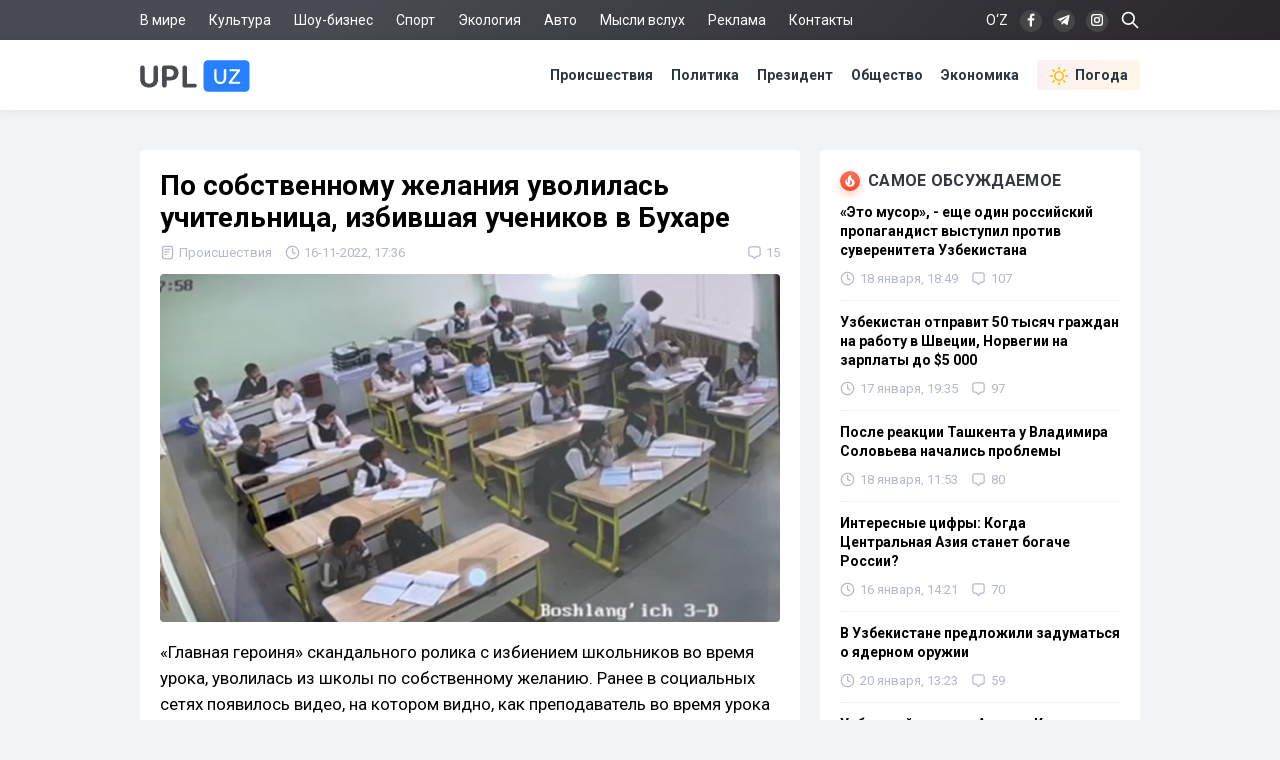

--- FILE ---
content_type: text/html; charset=utf-8
request_url: https://upl.uz/incidents/29248-news.html
body_size: 14674
content:
<!DOCTYPE html>
<html lang="ru">
<head>
<title>По собственному желания уволилась учительница, избившая учеников в Бухаре - Upl.uz, 16.11.2022</title>
<meta name="charset" content="utf-8">
<meta name="title" content="По собственному желания уволилась учительница, избившая учеников в Бухаре - Upl.uz, 16.11.2022">
<meta name="description" content="«Главная героиня» скандального ролика с избиением школьников во время урока, уволилась из школы по собственному желанию. Ранее в социальных сетях появилось видео, на котором видно, как преподаватель во время урока бьёт школьников младших классов. Данный инцидент произошел в школе №4 города Бухары. - Upl.uz, 16.11.2022">
<link rel="canonical" href="https://upl.uz/incidents/29248-news.html">
<link rel="alternate" hreflang="x-default" href="https://upl.uz/incidents/29248-news.html">
<link rel="alternate" hreflang="ru" href="https://upl.uz/incidents/29248-news.html">
<link rel="alternate" type="application/rss+xml" title="Новости Узбекистана - Upl.uz RSS" href="https://upl.uz/rss.xml">
<link rel="search" type="application/opensearchdescription+xml" title="Новости Узбекистана - Upl.uz" href="https://upl.uz/index.php?do=opensearch">
<link rel="preconnect" href="https://upl.uz/" fetchpriority="high">
<meta property="twitter:title" content="По собственному желания уволилась учительница, избившая учеников в Бухаре - Upl.uz, 16.11.2022">
<meta property="twitter:url" content="https://upl.uz/incidents/29248-news.html">
<meta property="twitter:card" content="summary_large_image">
<meta property="twitter:image" content="https://upl.uz/uploads/posts/2022-11/1668601703_vnvovmfzmt.jpg">
<meta property="twitter:description" content="«Главная героиня» скандального ролика с избиением школьников во время урока, уволилась из школы по собственному желанию. Ранее в социальных сетях появилось видео, на котором видно, как преподаватель во время урока бьёт школьников младших классов. Данный инцидент произошел в школе №4 города Бухары.">
<meta property="og:type" content="article">
<meta property="og:site_name" content="Новости Узбекистана - Upl.uz">
<meta property="og:title" content="По собственному желания уволилась учительница, избившая учеников в Бухаре - Upl.uz, 16.11.2022">
<meta property="og:url" content="https://upl.uz/incidents/29248-news.html">
<meta property="og:image" content="https://upl.uz/uploads/posts/2022-11/1668601703_vnvovmfzmt.jpg">
<meta property="og:description" content="«Главная героиня» скандального ролика с избиением школьников во время урока, уволилась из школы по собственному желанию. Ранее в социальных сетях появилось видео, на котором видно, как преподаватель во время урока бьёт школьников младших классов. Данный инцидент произошел в школе №4 города Бухары.">
<link rel="stylesheet" href="/engine/classes/min/index.php?f=/templates/Default/css/style.css&v=qpt71" media="screen" />
<meta name="viewport" content="width=device-width, initial-scale=1">
<link rel="shortcut icon" type="image/x-icon" href="/icons/favicon.ico">
<link rel="icon" type="image/png" sizes="16x16" href="/icons/favicon-16x16.png">
<link rel="icon" type="image/png" sizes="32x32" href="/icons/favicon-32x32.png">
<link rel="icon" type="image/png" sizes="194x194" href="/icons/favicon-194x194.png">
<link rel="icon" type="image/png" sizes="192x192" href="/icons/android-chrome-192x192.png">
<link rel="apple-touch-icon" sizes="180x180" href="/icons/apple-touch-icon.png">
<link rel="mask-icon" href="/icons/safari-pinned-tab.svg" color="#2680ff">
<meta name="robots" content="max-image-preview:large">
<meta name="apple-mobile-web-app-status-bar-style" content="default">
<meta name="apple-mobile-web-app-capable" content="yes">
<meta name="apple-mobile-web-app-title" content="Upl.uz">
<meta name="application-name" content="Upl.uz">
<meta name="msapplication-TileColor" content="#ffffff">
<meta name="msapplication-TileImage" content="/icons/mstile-144x144.png">
<meta name="theme-color" content="#ffffff">
<meta name="google-site-verification" content="2Z3LHYnoUTZFhqW_fAH7RT56WBEXTRdSf4aYltJBNWE" />
<meta name="google-adsense-account" content="ca-pub-2421127599735562">
<meta name="yandex-verification" content="fae6e1fce6ab5977"/>
<meta name="rpd3efdb68874547da89e65191e73168a6" content="b609c7952d98312ff51e7842fd074860" />
<meta name="pmail-verification" content="7ff21e8b2edd8b83a3ef99a3dfac7fcb">
<meta name="facebook-domain-verification" content="1j0vaja2p1bgcwxk9ks2kxp121gdvp" />
<link rel="preconnect" href="https://yandex.ru" crossorigin>
<link rel="preconnect" href="https://mc.yandex.ru" crossorigin>
<link rel="preconnect" href="https://yastatic.net" crossorigin>
<link rel="preconnect" href="https://static.criteo.net" crossorigin>
<link rel="preconnect" href="https://fonts.googleapis.com">
<link rel="preconnect" href="https://fonts.gstatic.com" crossorigin>
<link href="https://fonts.googleapis.com/css2?family=Roboto:wght@400;700&display=swap" rel="stylesheet">
<!--[if IE]>
<script src="https://cdnjs.cloudflare.com/ajax/libs/html5shiv/3.7.3/html5shiv.min.js"></script>
<![endif]-->
<script>window.yaContextCb=window.yaContextCb||[]</script>
<script src="https://yandex.ru/ads/system/context.js" async></script>
<script async src="https://pagead2.googlesyndication.com/pagead/js/adsbygoogle.js?client=ca-pub-2421127599735562" crossorigin="anonymous"></script>    
</head>
<body>
<div class="sub_nav">
   <div class="nav_row">
      <ul>
	    <li><a href="/world/">В мире</a></li>
		<li><a href="/culture/">Культура</a></li>
		<li><a href="/showbiz/">Шоу-бизнес</a></li>
		<li><a href="/sport/">Спорт</a></li>
		<!--<li><a href="/health/">Здоровье</a></li>-->
		<li><a href="/eco/">Экология</a></li>
		<!--<li><a href="/person/">Биографии</a></li>-->
		<li><a href="/auto/">Авто</a></li>
		<li><a href="/misli/">Мысли вслух</a></li>
		<li><a href="/adv.html">Реклама</a></li>
		<li><a href="/index.php?do=feedback">Контакты</a></li>
		<li></li>
      </ul>
      <div class="search-icon">
         <form id="q_search" action="/index.php" method="get">
            <input class="search-box" id="story" name="story" placeholder="Поиск по сайту..." type="search">
			<svg class="i-ser"><use xlink:href="#i-ser"></use></svg>
          	<input type="hidden" name="do" value="search">
			<input type="hidden" name="subaction" value="search">
         </form>
      </div>
      <div class="soc_nav">
	    <span class="lang-button" data-lang-target="uz">O‘Z</span>
	     
         <a rel="nofollow" target="_blank" href="https://www.facebook.com/novostiuzbekistana"><svg class="i-nav"><use xlink:href="#i-fb"></use></svg></a>
         <a rel="nofollow" target="_blank" href="https://t.me/upluztg"><svg class="i-nav"><use xlink:href="#i-tg"></use></svg></a>
         <a rel="nofollow" target="_blank" href="https://www.instagram.com/upl_uz/"><svg class="i-nav"><use xlink:href="#i-in"></use></svg></a>
      </div>
   </div>
</div>
<div class="nav">
   <div class="nav_row">
      <a href="/"><svg class="logo"><use xlink:href="#i-upl"></use></svg></a>
      <ul>
         <li><a href="/incidents/">Происшествия</a></li>
         <li><a href="/policy/">Политика</a></li>
		 <li><a href="/president/">Президент</a></li>
         <li><a href="/obshestvo/">Общество</a></li>
         <li><a href="/economy/">Экономика</a></li>
		 <li><a class="nav_whr" href="/pogoda/"><svg class="i-whr"><use xlink:href="#i-sun"></use></svg>Погода</a></li>
         <!--<li><a class="nav_prm" href="/premium.html"><svg class="i-prm"><use xlink:href="#i-prem"></use></svg>Премиум подписка</a></li>-->
		 <!--<li><a href="javascript: void(0);" onclick="pc_modal();"><svg class="i-use"><use xlink:href="#i-user"></use></svg>Войти</a></li>-->
         
      </ul>
   </div>
</div>
<div id="container">
<div class="head-b">
<div id="yandex_rtb_R-A-1391604-17"></div>
<script>
window.yaContextCb.push(() => {
    Ya.Context.AdvManager.render({
        "blockId": "R-A-1391604-17",
        "renderTo": "yandex_rtb_R-A-1391604-17"
    })
})
</script>
</div>

<div id="content-block">



<!--WEATHER-->


<div class="full-story" itemscope itemtype="http://schema.org/NewsArticle">
<meta itemscope itemprop="mainEntityOfPage" itemtype="https://schema.org/WebPage" itemid="https://upl.uz/incidents/29248-news.html"/>
<meta itemprop="genre" content="News"/>
<meta itemprop="dateModified" content="2022-11-16T17:36:43+05:00"/>
<h1 class="post-title" itemprop="headline">По собственному желания уволилась учительница, избившая учеников в Бухаре</h1>
<div class="post-date">
<span itemprop="articleSection"><svg class="i-post"><use xlink:href="#i-cat"></use></svg>Происшествия</span>
<span itemprop="datePublished" content="2022-11-16T17:36:43+05:00"><svg class="i-post"><use xlink:href="#i-dat"></use></svg>16-11-2022, 17:36</span>
<span></span>


<div class="post_com" data-tocom="#com"><svg class="i-post"><use xlink:href="#i-com"></use></svg>15</div>
</div>
<div class="fstory">

<div class="post-img" itemprop="image" itemscope itemtype="https://schema.org/ImageObject">
<img class="lazy-loaded" data-src="/uploads/posts/2022-11/1668601703_vnvovmfzmt.jpg" rel="image_src" itemprop="url contentUrl" alt="По собственному желания уволилась учительница, избившая учеников в Бухаре"/>
<div class="coimg"></div>
</div>

<div itemprop="articleBody">«Главная героиня» скандального ролика с избиением школьников во время урока, уволилась из школы по собственному желанию. Ранее в социальных сетях появилось видео, на котором видно, как преподаватель во время урока бьёт школьников младших классов. <br><br>Данный инцидент произошел в школе №4 города Бухары. После огласки инцидента средствами массовой информации, хоким Бухарской области Мирали Хамраев провел совещание с руководством народного образования области с постановкой задачи по недопущению повторения подобных случаев в будущем.<br><br>По факту избиения школьников правоохранительными органами продолжается расследование.</div>

 
<br><div class="tgtv"><script async src="https://telegram.org/js/telegram-widget.js?14" data-telegram-post="prisoner_uz/749" data-width="100%" data-userpic="false"></script></div>
</div>
<div class="tags"><a href="/">Новости Узбекистана</a></div>
<div class="author" itemprop="author" itemscope itemtype="https://schema.org/Person">
<div class="social">
<span class="shareButton" data-network="tg"><svg><use xlink:href="#i-tg"></use></svg></span>
<span class="shareButton" data-network="fb"><svg><use xlink:href="#i-fb"></use></svg></span>
<span class="shareButton" data-network="tw"><svg><use xlink:href="#i-tw"></use></svg></span>
<span class="shareButton" data-network="ok"><svg><use xlink:href="#i-ok"></use></svg></span>
</div>
<div class="author-avatar">
<img itemprop="image" width="50" height="50" data-src="//upl.uz/uploads/fotos/foto_6.jpg" alt="Мурад Тешабаев"/>
<meta itemprop="jobTitle" content="Корреспондент">
</div>
<h2 class="author-name" itemprop="name"><a itemprop="url sameAs" href="https://upl.uz/user/invictum/">Мурад Тешабаев</a></h2>
<div class="author-bio">Корреспондент «UPL.UZ»</div>
</div>

<div itemprop="publisher" itemscope itemtype="https://schema.org/Organization">
<meta itemprop="name" content="Новости Узбекистана"/>
<meta itemprop="url" content="https://upl.uz/"/>
<meta itemprop="sameAs" content="https://www.facebook.com/groups/upl24/"/>
<meta itemprop="sameAs" content="https://www.facebook.com/novostiuzbekistana"/>
<meta itemprop="sameAs" content="https://www.instagram.com/upl_uz/"/>
<meta itemprop="sameAs" content="https://twitter.com/novosti_upl"/>
<meta itemprop="address" content="Узбекистан, г.Ташкент, Юнусабадский район, 7-10-37"/>
<meta itemprop="telephone" content="+998(94)606-46-56"/>
<div itemprop="logo" itemscope itemtype="https://schema.org/ImageObject">
<meta itemprop="url contentUrl" content="https://upl.uz/icons/192x192.png"/>
<meta itemprop="width" content="192"/>
<meta itemprop="height" content="192"/>
</div>
</div>
</div>

<div class="part">
<!-- [PC_FULLSTORY_AFTER_TEXT] Yandex.RTB R-A-1391604-21 -->
<div class="dym" id="yandex_rtb_R-A-1391604-21"></div>
<script>
window.yaContextCb.push(() => {
    Ya.Context.AdvManager.render({
        "blockId": "R-A-1391604-21",
        "renderTo": "yandex_rtb_R-A-1391604-21"
    })
})
</script>
</div>

<!-- PC_REC_WIDGET Yandex.RTB C-A-1391604-15-->
<div class="r_tit pb_15">Интересное по теме:</div>
<div class="related">
<div style="padding-bottom:20px" id="yandex_rtb_C-A-1391604-15"></div>
<script>window.yaContextCb.push(()=>{
  Ya.Context.AdvManager.renderWidget({
    renderTo: 'yandex_rtb_C-A-1391604-15',
    blockId: 'C-A-1391604-15'
  })
})</script>
</div>

<div class="comments">
<div class="b-title pdrt_20"><i class="t-blue t-icon"><svg class="i-title"><use xlink:href="#i-com"></use></svg></i>Комментарии</div>
<form method="post" name="dlemasscomments" id="dlemasscomments"><div id="dle-comments-list">

<div id="dle-ajax-comments"></div>
<div id="comment"></div><ol class="comments-tree-list"><li id="comments-tree-item-1009760" class="comments-tree-item" ><div id='comment-id-1009760'><div class="comment">
<img class="com-ava"src="/templates/Default/dleimages/noavatar.png">
<div class="top-com">
<div class="dropdown right">
<svg class="i-dot ac"><use xlink:href="#i-dot"></use></svg>
<div class="dw-list">


<a href="javascript:AddComplaint('1009760', 'comments')"><svg class="i-dw"><use xlink:href="#i-war"></use></svg>Пожаловаться</a>
<span data-translate="comm-id-1009760"><svg class="i-dw"><use xlink:href="#i-uz"></use></svg>Перевести</span>
<span data-cid="1009760"><svg class="i-dw"><use xlink:href="#i-link"></use></svg>Копировать ссылку</span>
</div>
</div>
<div class="com-user">Онажон </div>
<div class="com-date">17 ноября 2022 21:12</div>
</div>
<div id='comm-id-1009760'>Уважаемая редакция, UPL 24! ПРОСЬБА,не отправлять в архив серьезные актуальные статьи!! Тема,охрана жизни и здоровья детей, нарушение Законов,нарушение этики педагога, агрессивное поведение учителей,детей-это серьезные вопросы, кот.необходимо обсуждать в обществе и принимать срочные меры,со стороны Правительства!!  Просим, серьезно относиться ко всем  вопросам ,кот.касаются жизни людей, детей, молодежи в нашей стране!!</div>
<div class="mid-com">
<a onclick="dle_reply('1009760', '0', '2'); return false;" href="#">Ответить</a>
<div class="js-rate">
<a href="#" onclick="doCommentsRate('plus', '1009760'); return false;" ><span class="js-rate-item lik"><svg class="i-lik"><use xlink:href="#i-lik"></use></svg><span data-comments-likes-id="1009760">1</span></span></a>
<a href="#" onclick="doCommentsRate('minus', '1009760'); return false;" ><span class="js-rate-item dis"><svg class="i-lik"><use xlink:href="#i-dis"></use></svg><span data-comments-dislikes-id="1009760">0</span></span></a>
</div>
</div>
</div></div></li><li id="comments-tree-item-1009278" class="comments-tree-item" ><div id='comment-id-1009278'><div class="comment">
<img class="com-ava"src="/templates/Default/dleimages/noavatar.png">
<div class="top-com">
<div class="dropdown right">
<svg class="i-dot ac"><use xlink:href="#i-dot"></use></svg>
<div class="dw-list">


<a href="javascript:AddComplaint('1009278', 'comments')"><svg class="i-dw"><use xlink:href="#i-war"></use></svg>Пожаловаться</a>
<span data-translate="comm-id-1009278"><svg class="i-dw"><use xlink:href="#i-uz"></use></svg>Перевести</span>
<span data-cid="1009278"><svg class="i-dw"><use xlink:href="#i-link"></use></svg>Копировать ссылку</span>
</div>
</div>
<div class="com-user">Ник </div>
<div class="com-date">16 ноября 2022 23:08</div>
</div>
<div id='comm-id-1009278'>Там видно что детей не в первый раз бьют.Она только подходит к ребенку ,он уже руками закрывается.Насилие идет из семьи не в первый раз уже говорят об этом.Видимо она и к своим детям так же относится, а те вымещают мщение на слабых.А слабые кто у нас, животные кошки, собаки, слабые сверстники.Отсюда идет: муж жену убил,дети собаку замучили.Не прививают заботу к слабым, одна показуха,улыбку натянут,рука к сердцу,а в сердце одна злость!</div>
<div class="mid-com">
<a onclick="dle_reply('1009278', '0', '2'); return false;" href="#">Ответить</a>
<div class="js-rate">
<a href="#" onclick="doCommentsRate('plus', '1009278'); return false;" ><span class="js-rate-item lik"><svg class="i-lik"><use xlink:href="#i-lik"></use></svg><span data-comments-likes-id="1009278">4</span></span></a>
<a href="#" onclick="doCommentsRate('minus', '1009278'); return false;" ><span class="js-rate-item dis"><svg class="i-lik"><use xlink:href="#i-dis"></use></svg><span data-comments-dislikes-id="1009278">0</span></span></a>
</div>
</div>
</div></div></li><li id="comments-tree-item-1009277" class="comments-tree-item" ><div id='comment-id-1009277'><div class="comment">
<img class="com-ava"src="/templates/Default/dleimages/noavatar.png">
<div class="top-com">
<div class="dropdown right">
<svg class="i-dot ac"><use xlink:href="#i-dot"></use></svg>
<div class="dw-list">


<a href="javascript:AddComplaint('1009277', 'comments')"><svg class="i-dw"><use xlink:href="#i-war"></use></svg>Пожаловаться</a>
<span data-translate="comm-id-1009277"><svg class="i-dw"><use xlink:href="#i-uz"></use></svg>Перевести</span>
<span data-cid="1009277"><svg class="i-dw"><use xlink:href="#i-link"></use></svg>Копировать ссылку</span>
</div>
</div>
<div class="com-user">Онажон </div>
<div class="com-date">16 ноября 2022 23:06</div>
</div>
<div id='comm-id-1009277'>Поведение учительницы,явно доказывает,что, она должна сидеть в тюрьме!А ее, администпации школы, уволила по собственному желанию!?Директора школы, тоже надо наказать ,чтоб, все директора школы знали, что нарушать Закон нельзя никому!.Почему, прокуратура допустила увольнение?Кто же контролирует Законы,если, все их нарушают??..Учителя,в школах, часто издеваются и бьют детей!!А родители молчат!?Охрана жизни и здоровья детей-касается всего общества в стране!!Проснитесь, уважаемые чиновники, не будьте равнодушными!?</div>
<div class="mid-com">
<a onclick="dle_reply('1009277', '0', '2'); return false;" href="#">Ответить</a>
<div class="js-rate">
<a href="#" onclick="doCommentsRate('plus', '1009277'); return false;" ><span class="js-rate-item lik"><svg class="i-lik"><use xlink:href="#i-lik"></use></svg><span data-comments-likes-id="1009277">5</span></span></a>
<a href="#" onclick="doCommentsRate('minus', '1009277'); return false;" ><span class="js-rate-item dis"><svg class="i-lik"><use xlink:href="#i-dis"></use></svg><span data-comments-dislikes-id="1009277">1</span></span></a>
</div>
</div>
</div></div></li><li id="comments-tree-item-1009255" class="comments-tree-item" ><div id='comment-id-1009255'><div class="comment">
<img class="com-ava"src="/templates/Default/dleimages/noavatar.png">
<div class="top-com">
<div class="dropdown right">
<svg class="i-dot ac"><use xlink:href="#i-dot"></use></svg>
<div class="dw-list">


<a href="javascript:AddComplaint('1009255', 'comments')"><svg class="i-dw"><use xlink:href="#i-war"></use></svg>Пожаловаться</a>
<span data-translate="comm-id-1009255"><svg class="i-dw"><use xlink:href="#i-uz"></use></svg>Перевести</span>
<span data-cid="1009255"><svg class="i-dw"><use xlink:href="#i-link"></use></svg>Копировать ссылку</span>
</div>
</div>
<div class="com-user">Остон </div>
<div class="com-date">16 ноября 2022 22:19</div>
</div>
<div id='comm-id-1009255'>Хотя бы огласили её имя. А так, она спокойно перейдёт в другую школу и будет продолжать эту вакханалию. Позор Бухара, ваших детей бьёт одна психушка. Защищайте своих детей!</div>
<div class="mid-com">
<a onclick="dle_reply('1009255', '0', '2'); return false;" href="#">Ответить</a>
<div class="js-rate">
<a href="#" onclick="doCommentsRate('plus', '1009255'); return false;" ><span class="js-rate-item lik"><svg class="i-lik"><use xlink:href="#i-lik"></use></svg><span data-comments-likes-id="1009255">3</span></span></a>
<a href="#" onclick="doCommentsRate('minus', '1009255'); return false;" ><span class="js-rate-item dis"><svg class="i-lik"><use xlink:href="#i-dis"></use></svg><span data-comments-dislikes-id="1009255">1</span></span></a>
</div>
</div>
</div></div></li><li id="comments-tree-item-1009238" class="comments-tree-item" ><div id='comment-id-1009238'><div class="comment">
<img class="com-ava"src="/templates/Default/dleimages/noavatar.png">
<div class="top-com">
<div class="dropdown right">
<svg class="i-dot ac"><use xlink:href="#i-dot"></use></svg>
<div class="dw-list">


<a href="javascript:AddComplaint('1009238', 'comments')"><svg class="i-dw"><use xlink:href="#i-war"></use></svg>Пожаловаться</a>
<span data-translate="comm-id-1009238"><svg class="i-dw"><use xlink:href="#i-uz"></use></svg>Перевести</span>
<span data-cid="1009238"><svg class="i-dw"><use xlink:href="#i-link"></use></svg>Копировать ссылку</span>
</div>
</div>
<div class="com-user">Дана </div>
<div class="com-date">16 ноября 2022 21:33</div>
</div>
<div id='comm-id-1009238'>И никакого наказания ей.Бедные дети,так руками головы закрыли,видимо не впервой.Остальные сидят в страхе смотрят.Навсегда лишить звания учитель</div>
<div class="mid-com">
<a onclick="dle_reply('1009238', '0', '2'); return false;" href="#">Ответить</a>
<div class="js-rate">
<a href="#" onclick="doCommentsRate('plus', '1009238'); return false;" ><span class="js-rate-item lik"><svg class="i-lik"><use xlink:href="#i-lik"></use></svg><span data-comments-likes-id="1009238">6</span></span></a>
<a href="#" onclick="doCommentsRate('minus', '1009238'); return false;" ><span class="js-rate-item dis"><svg class="i-lik"><use xlink:href="#i-dis"></use></svg><span data-comments-dislikes-id="1009238">0</span></span></a>
</div>
</div>
</div></div></li><li id="comments-tree-item-1009195" class="comments-tree-item" ><div id='comment-id-1009195'><div class="comment">
<img class="com-ava"src="/templates/Default/dleimages/noavatar.png">
<div class="top-com">
<div class="dropdown right">
<svg class="i-dot ac"><use xlink:href="#i-dot"></use></svg>
<div class="dw-list">


<a href="javascript:AddComplaint('1009195', 'comments')"><svg class="i-dw"><use xlink:href="#i-war"></use></svg>Пожаловаться</a>
<span data-translate="comm-id-1009195"><svg class="i-dw"><use xlink:href="#i-uz"></use></svg>Перевести</span>
<span data-cid="1009195"><svg class="i-dw"><use xlink:href="#i-link"></use></svg>Копировать ссылку</span>
</div>
</div>
<div class="com-user">Каракалпакстанец </div>
<div class="com-date">16 ноября 2022 20:13</div>
</div>
<div id='comm-id-1009195'>У меня история такая... В моей школе есть препод, который гасит детей физический, так, что при его голосе и взгляде дети просто обделываются. Есть другая, которая не может бить....парадокс, но у первого Мучителя дети очень аккуратные (прическа,ногти,форма), посещаемость (род.собрание и дети на уроках 100%), активность(кундалик,конкурсы,олимпиады,откр.уроки) на высоте. А у второй полная демократия, порой анархия.. дети опаздывают, не приходят, забывают ручки книги,тетради, ну полная противополжность...Вопрос кого будут примировать ааааааа?</div>
<div class="mid-com">
<a onclick="dle_reply('1009195', '0', '2'); return false;" href="#">Ответить</a>
<div class="js-rate">
<a href="#" onclick="doCommentsRate('plus', '1009195'); return false;" ><span class="js-rate-item lik"><svg class="i-lik"><use xlink:href="#i-lik"></use></svg><span data-comments-likes-id="1009195">3</span></span></a>
<a href="#" onclick="doCommentsRate('minus', '1009195'); return false;" ><span class="js-rate-item dis"><svg class="i-lik"><use xlink:href="#i-dis"></use></svg><span data-comments-dislikes-id="1009195">0</span></span></a>
</div>
</div>
</div></div><ol class="comments-tree-list"><li id="comments-tree-item-1009701" class="comments-tree-item" ><div id='comment-id-1009701'><div class="comment">
<img class="com-ava"src="/templates/Default/dleimages/noavatar.png">
<div class="top-com">
<div class="dropdown right">
<svg class="i-dot ac"><use xlink:href="#i-dot"></use></svg>
<div class="dw-list">


<a href="javascript:AddComplaint('1009701', 'comments')"><svg class="i-dw"><use xlink:href="#i-war"></use></svg>Пожаловаться</a>
<span data-translate="comm-id-1009701"><svg class="i-dw"><use xlink:href="#i-uz"></use></svg>Перевести</span>
<span data-cid="1009701"><svg class="i-dw"><use xlink:href="#i-link"></use></svg>Копировать ссылку</span>
</div>
</div>
<div class="com-user">Пилигрим </div>
<div class="com-date">17 ноября 2022 19:04</div>
</div>
<div id='comm-id-1009701'>Каракалпакстанец,<br>В твоей истории есть давняя мудрость,которая гласит: если любишь своего сына не жалей розги на него.Кроме того что битые дети вырастают дисциплинированными ,у них не бывает суицида.А заласканные и оберегаемые от всего дети в трудных обстоятельствах могут повесится.Родителям жалко но жизнь никого не жалеет.</div>
<div class="mid-com">
<a onclick="dle_reply('1009701', '1', '2'); return false;" href="#">Ответить</a>
<div class="js-rate">
<a href="#" onclick="doCommentsRate('plus', '1009701'); return false;" ><span class="js-rate-item lik"><svg class="i-lik"><use xlink:href="#i-lik"></use></svg><span data-comments-likes-id="1009701">1</span></span></a>
<a href="#" onclick="doCommentsRate('minus', '1009701'); return false;" ><span class="js-rate-item dis"><svg class="i-lik"><use xlink:href="#i-dis"></use></svg><span data-comments-dislikes-id="1009701">0</span></span></a>
</div>
</div>
</div></div></li></ol></li><li id="comments-tree-item-1009180" class="comments-tree-item" ><div id='comment-id-1009180'><div class="comment">
<img class="com-ava"src="/templates/Default/dleimages/noavatar.png">
<div class="top-com">
<div class="dropdown right">
<svg class="i-dot ac"><use xlink:href="#i-dot"></use></svg>
<div class="dw-list">


<a href="javascript:AddComplaint('1009180', 'comments')"><svg class="i-dw"><use xlink:href="#i-war"></use></svg>Пожаловаться</a>
<span data-translate="comm-id-1009180"><svg class="i-dw"><use xlink:href="#i-uz"></use></svg>Перевести</span>
<span data-cid="1009180"><svg class="i-dw"><use xlink:href="#i-link"></use></svg>Копировать ссылку</span>
</div>
</div>
<div class="com-user">Гость </div>
<div class="com-date">16 ноября 2022 20:03</div>
</div>
<div id='comm-id-1009180'>Тысяча благодарностей этому учителю. А родителям, из-за которых дети вырастают неряхами«ТФУ.​​​​​​​​​​​​​​​​​​​​​​​​​​​​​​​​​​​​​​​​​​​​​​​​​​​​​​​​​​​​​​​​​​​​​​​​​​​​​​​​​​​​​​​​​​​​​​» Я бы их бил не рукой а плеткой что бы помнил вкус.  Если этих учеников не бить, они вырастут озорными ублюдками, которые прячутся за спиной родителей.‌‌<br /><br />Тысяча благодарностей этому учителю. А родителям, из-за которых дети вырастают неряхами«ТФУ.​​​​​​​​​​​​​​​​​​​​​​​​​​​​​​​​​​​​​​​​​​​​​​​​​​​​​​​​​​​​​​​​​​​​​​​​​​​​​​​​​​​​​​​​​​​​​​» Я бы их бил не рукой а плеткой что бы помнил вкус.  Если этих учеников не бить, они вырастут озорными ублюдками, которые прячутся за спиной родителей.‌‌</div>
<div class="mid-com">
<a onclick="dle_reply('1009180', '0', '2'); return false;" href="#">Ответить</a>
<div class="js-rate">
<a href="#" onclick="doCommentsRate('plus', '1009180'); return false;" ><span class="js-rate-item lik"><svg class="i-lik"><use xlink:href="#i-lik"></use></svg><span data-comments-likes-id="1009180">2</span></span></a>
<a href="#" onclick="doCommentsRate('minus', '1009180'); return false;" ><span class="js-rate-item dis"><svg class="i-lik"><use xlink:href="#i-dis"></use></svg><span data-comments-dislikes-id="1009180">3</span></span></a>
</div>
</div>
</div></div></li><li id="comments-tree-item-1009137" class="comments-tree-item" ><div id='comment-id-1009137'><div class="comment">
<img class="com-ava"src="/templates/Default/dleimages/noavatar.png">
<div class="top-com">
<div class="dropdown right">
<svg class="i-dot ac"><use xlink:href="#i-dot"></use></svg>
<div class="dw-list">


<a href="javascript:AddComplaint('1009137', 'comments')"><svg class="i-dw"><use xlink:href="#i-war"></use></svg>Пожаловаться</a>
<span data-translate="comm-id-1009137"><svg class="i-dw"><use xlink:href="#i-uz"></use></svg>Перевести</span>
<span data-cid="1009137"><svg class="i-dw"><use xlink:href="#i-link"></use></svg>Копировать ссылку</span>
</div>
</div>
<div class="com-user">Юлдуз </div>
<div class="com-date">16 ноября 2022 18:31</div>
</div>
<div id='comm-id-1009137'>И все? Уволилась по собственному желанию и ничего не будет?Дети бедные запуганные испуганные уже из за этой бестолочи. Родителям нужно подать в суд за избиение ребенка.</div>
<div class="mid-com">
<a onclick="dle_reply('1009137', '0', '2'); return false;" href="#">Ответить</a>
<div class="js-rate">
<a href="#" onclick="doCommentsRate('plus', '1009137'); return false;" ><span class="js-rate-item lik"><svg class="i-lik"><use xlink:href="#i-lik"></use></svg><span data-comments-likes-id="1009137">14</span></span></a>
<a href="#" onclick="doCommentsRate('minus', '1009137'); return false;" ><span class="js-rate-item dis"><svg class="i-lik"><use xlink:href="#i-dis"></use></svg><span data-comments-dislikes-id="1009137">7</span></span></a>
</div>
</div>
</div></div><ol class="comments-tree-list"><li id="comments-tree-item-1009269" class="comments-tree-item" ><div id='comment-id-1009269'><div class="comment">
<img class="com-ava"src="/templates/Default/dleimages/noavatar.png">
<div class="top-com">
<div class="dropdown right">
<svg class="i-dot ac"><use xlink:href="#i-dot"></use></svg>
<div class="dw-list">


<a href="javascript:AddComplaint('1009269', 'comments')"><svg class="i-dw"><use xlink:href="#i-war"></use></svg>Пожаловаться</a>
<span data-translate="comm-id-1009269"><svg class="i-dw"><use xlink:href="#i-uz"></use></svg>Перевести</span>
<span data-cid="1009269"><svg class="i-dw"><use xlink:href="#i-link"></use></svg>Копировать ссылку</span>
</div>
</div>
<div class="com-user">Комментатор </div>
<div class="com-date">16 ноября 2022 22:51</div>
</div>
<div id='comm-id-1009269'>Юлдуз,<br>ваших бестолковых детей надо бить палками, как было в медресе, ваши бестолковые дети удваивают свою бестолкосвость когда собираются в стадо</div>
<div class="mid-com">
<a onclick="dle_reply('1009269', '1', '2'); return false;" href="#">Ответить</a>
<div class="js-rate">
<a href="#" onclick="doCommentsRate('plus', '1009269'); return false;" ><span class="js-rate-item lik"><svg class="i-lik"><use xlink:href="#i-lik"></use></svg><span data-comments-likes-id="1009269">4</span></span></a>
<a href="#" onclick="doCommentsRate('minus', '1009269'); return false;" ><span class="js-rate-item dis"><svg class="i-lik"><use xlink:href="#i-dis"></use></svg><span data-comments-dislikes-id="1009269">2</span></span></a>
</div>
</div>
</div></div></li></ol></li><li id="comments-tree-item-1009125" class="comments-tree-item" ><div id='comment-id-1009125'><div class="comment">
<img class="com-ava"src="/templates/Default/dleimages/noavatar.png">
<div class="top-com">
<div class="dropdown right">
<svg class="i-dot ac"><use xlink:href="#i-dot"></use></svg>
<div class="dw-list">


<a href="javascript:AddComplaint('1009125', 'comments')"><svg class="i-dw"><use xlink:href="#i-war"></use></svg>Пожаловаться</a>
<span data-translate="comm-id-1009125"><svg class="i-dw"><use xlink:href="#i-uz"></use></svg>Перевести</span>
<span data-cid="1009125"><svg class="i-dw"><use xlink:href="#i-link"></use></svg>Копировать ссылку</span>
</div>
</div>
<div class="com-user">Гость </div>
<div class="com-date">16 ноября 2022 18:20</div>
</div>
<div id='comm-id-1009125'>Ғирт ахмоқлик. Таъзирини емаган бола, катта бўлганида ғирт ярамас муттахам бўлиб улғаяди. Калтак емаган бола бола эмас. Одам бўлсин деб урган ўқитувчи. Химоячим бор экан деб бундан баттар ишларни қилади шу бола. Ўқитувчига минг рахмат. Ўрнида мен бўлганимда эсда қоладиган қилиб урган бўлардим. Хар кўрганида эслаб туриши учун.</div>
<div class="mid-com">
<a onclick="dle_reply('1009125', '0', '2'); return false;" href="#">Ответить</a>
<div class="js-rate">
<a href="#" onclick="doCommentsRate('plus', '1009125'); return false;" ><span class="js-rate-item lik"><svg class="i-lik"><use xlink:href="#i-lik"></use></svg><span data-comments-likes-id="1009125">0</span></span></a>
<a href="#" onclick="doCommentsRate('minus', '1009125'); return false;" ><span class="js-rate-item dis"><svg class="i-lik"><use xlink:href="#i-dis"></use></svg><span data-comments-dislikes-id="1009125">0</span></span></a>
</div>
</div>
</div></div></li><li id="comments-tree-item-1009118" class="comments-tree-item" ><div id='comment-id-1009118'><div class="comment">
<img class="com-ava"src="/templates/Default/dleimages/noavatar.png">
<div class="top-com">
<div class="dropdown right">
<svg class="i-dot ac"><use xlink:href="#i-dot"></use></svg>
<div class="dw-list">


<a href="javascript:AddComplaint('1009118', 'comments')"><svg class="i-dw"><use xlink:href="#i-war"></use></svg>Пожаловаться</a>
<span data-translate="comm-id-1009118"><svg class="i-dw"><use xlink:href="#i-uz"></use></svg>Перевести</span>
<span data-cid="1009118"><svg class="i-dw"><use xlink:href="#i-link"></use></svg>Копировать ссылку</span>
</div>
</div>
<div class="com-user">гоша </div>
<div class="com-date">16 ноября 2022 18:06</div>
</div>
<div id='comm-id-1009118'>а как же арест за хулиганство ,  или все места в кпз  заняты исключительно блогерами . Почему тетенька зам хокима не бежит на нее в суд подавать.?  Это видио ее не интересует , там слишком мало интима .</div>
<div class="mid-com">
<a onclick="dle_reply('1009118', '0', '2'); return false;" href="#">Ответить</a>
<div class="js-rate">
<a href="#" onclick="doCommentsRate('plus', '1009118'); return false;" ><span class="js-rate-item lik"><svg class="i-lik"><use xlink:href="#i-lik"></use></svg><span data-comments-likes-id="1009118">19</span></span></a>
<a href="#" onclick="doCommentsRate('minus', '1009118'); return false;" ><span class="js-rate-item dis"><svg class="i-lik"><use xlink:href="#i-dis"></use></svg><span data-comments-dislikes-id="1009118">3</span></span></a>
</div>
</div>
</div></div></li><li id="comments-tree-item-1009113" class="comments-tree-item" ><div id='comment-id-1009113'><div class="comment">
<img class="com-ava"src="/templates/Default/dleimages/noavatar.png">
<div class="top-com">
<div class="dropdown right">
<svg class="i-dot ac"><use xlink:href="#i-dot"></use></svg>
<div class="dw-list">


<a href="javascript:AddComplaint('1009113', 'comments')"><svg class="i-dw"><use xlink:href="#i-war"></use></svg>Пожаловаться</a>
<span data-translate="comm-id-1009113"><svg class="i-dw"><use xlink:href="#i-uz"></use></svg>Перевести</span>
<span data-cid="1009113"><svg class="i-dw"><use xlink:href="#i-link"></use></svg>Копировать ссылку</span>
</div>
</div>
<div class="com-user">Ангел </div>
<div class="com-date">16 ноября 2022 17:57</div>
</div>
<div id='comm-id-1009113'>Правильно что уволилась ,не можешь свои нервы держать в руках , тебе не место работа с детьми . Вообще должны учителя каждые пол года проходить проверку у психолога , нервы не в порядке , уволить. Президент поднял самомнение учителей слишком высоко , такая же профессия как и у всех , только много привилегий.</div>
<div class="mid-com">
<a onclick="dle_reply('1009113', '0', '2'); return false;" href="#">Ответить</a>
<div class="js-rate">
<a href="#" onclick="doCommentsRate('plus', '1009113'); return false;" ><span class="js-rate-item lik"><svg class="i-lik"><use xlink:href="#i-lik"></use></svg><span data-comments-likes-id="1009113">11</span></span></a>
<a href="#" onclick="doCommentsRate('minus', '1009113'); return false;" ><span class="js-rate-item dis"><svg class="i-lik"><use xlink:href="#i-dis"></use></svg><span data-comments-dislikes-id="1009113">7</span></span></a>
</div>
</div>
</div></div><ol class="comments-tree-list"><li id="comments-tree-item-1009186" class="comments-tree-item" ><div id='comment-id-1009186'><div class="comment">
<img class="com-ava"src="/templates/Default/dleimages/noavatar.png">
<div class="top-com">
<div class="dropdown right">
<svg class="i-dot ac"><use xlink:href="#i-dot"></use></svg>
<div class="dw-list">


<a href="javascript:AddComplaint('1009186', 'comments')"><svg class="i-dw"><use xlink:href="#i-war"></use></svg>Пожаловаться</a>
<span data-translate="comm-id-1009186"><svg class="i-dw"><use xlink:href="#i-uz"></use></svg>Перевести</span>
<span data-cid="1009186"><svg class="i-dw"><use xlink:href="#i-link"></use></svg>Копировать ссылку</span>
</div>
</div>
<div class="com-user">Реформатор </div>
<div class="com-date">16 ноября 2022 20:06</div>
</div>
<div id='comm-id-1009186'>Ангел,<br>Устоз отангдан улуғ дейди доно халқимиз. Президент все сделал правильно. Но этого мало. Надо что бы при встрече учителя у учеников и их тупых родителей колени дрожали.</div>
<div class="mid-com">
<a onclick="dle_reply('1009186', '1', '2'); return false;" href="#">Ответить</a>
<div class="js-rate">
<a href="#" onclick="doCommentsRate('plus', '1009186'); return false;" ><span class="js-rate-item lik"><svg class="i-lik"><use xlink:href="#i-lik"></use></svg><span data-comments-likes-id="1009186">0</span></span></a>
<a href="#" onclick="doCommentsRate('minus', '1009186'); return false;" ><span class="js-rate-item dis"><svg class="i-lik"><use xlink:href="#i-dis"></use></svg><span data-comments-dislikes-id="1009186">0</span></span></a>
</div>
</div>
</div></div></li></ol></li><li id="comments-tree-item-1009097" class="comments-tree-item" ><div id='comment-id-1009097'><div class="comment">
<img class="com-ava"src="/templates/Default/dleimages/noavatar.png">
<div class="top-com">
<div class="dropdown right">
<svg class="i-dot ac"><use xlink:href="#i-dot"></use></svg>
<div class="dw-list">


<a href="javascript:AddComplaint('1009097', 'comments')"><svg class="i-dw"><use xlink:href="#i-war"></use></svg>Пожаловаться</a>
<span data-translate="comm-id-1009097"><svg class="i-dw"><use xlink:href="#i-uz"></use></svg>Перевести</span>
<span data-cid="1009097"><svg class="i-dw"><use xlink:href="#i-link"></use></svg>Копировать ссылку</span>
</div>
</div>
<div class="com-user">Azerbaycan oglu </div>
<div class="com-date">16 ноября 2022 17:43</div>
</div>
<div id='comm-id-1009097'>По собственному желанию она не хочет покататься на столыпине?</div>
<div class="mid-com">
<a onclick="dle_reply('1009097', '0', '2'); return false;" href="#">Ответить</a>
<div class="js-rate">
<a href="#" onclick="doCommentsRate('plus', '1009097'); return false;" ><span class="js-rate-item lik"><svg class="i-lik"><use xlink:href="#i-lik"></use></svg><span data-comments-likes-id="1009097">4</span></span></a>
<a href="#" onclick="doCommentsRate('minus', '1009097'); return false;" ><span class="js-rate-item dis"><svg class="i-lik"><use xlink:href="#i-dis"></use></svg><span data-comments-dislikes-id="1009097">11</span></span></a>
</div>
</div>
</div></div></li></ol></div></form>

<div class="full-story">
<div class="info">Комментировать статьи на сайте возможно только в течении <b>30</b> дней со дня публикации.</div>
</div>
</div>
<!--dlenavigationcomments-->
<div class="clrfix">
<!--Recomend-->

</div>

<div class="r_tit pb_15">Последние новости</div>
<div class="sh-news">
<a href="https://upl.uz/eco/59676-news.html"><img class="lazy-loaded sh-img" data-src="/uploads/posts/2026-01/thumbs/f4b2439fcd_a06ea63a-ac6e-1c2f-00ee-4ff7f37cce14_news_lang_.jpg"></a>
<h2 class="sh-title"><a href="https://upl.uz/eco/59676-news.html">Слушания по Sea Breeze пройдут 23 января в Бостанлыкском районе</a></h2>
<div class="sh-text">
В административном центре Бостанлыкского района - городе Газалкенте - готовятся к проведению общественных слушаний, касающихся реализации масштабного
<div class="side-date">
<span><svg class="i-side"><use xlink:href="#i-dat2"></use></svg>Вчера, 19:53</span>
<span><svg class="i-side"><use xlink:href="#i-com"></use></svg>5</span>

</div>
</div>
</div><div class="sh-news">
<a href="https://upl.uz/economy/59672-news.html"><img class="lazy-loaded sh-img" data-src="/uploads/posts/2026-01/thumbs/348919fe8a_dobycha_zolota_2.jpg"></a>
<h2 class="sh-title"><a href="https://upl.uz/economy/59672-news.html">Золото обновило исторический максимум выше $4700 на торгах в США и Европе</a></h2>
<div class="sh-text">
Мировые финансовые рынки во вторник, 20 января 2026 года, столкнулись с беспрецедентной волатильностью, которая привела к историческому событию в
<div class="side-date">
<span><svg class="i-side"><use xlink:href="#i-dat2"></use></svg>Вчера, 19:50</span>
<span><svg class="i-side"><use xlink:href="#i-com"></use></svg>1</span>

</div>
</div>
</div><div class="sh-news">
<a href="https://upl.uz/economy/59669-news.html"><img class="lazy-loaded sh-img" data-src="/uploads/posts/2026-01/thumbs/7560762b98_ffckdabovjw6wv1sn_4poyvkcfsi-1ne.jpg"></a>
<h2 class="sh-title"><a href="https://upl.uz/economy/59669-news.html">В Узбекистане заявили об ответных мерах Таджикистану</a></h2>
<div class="sh-text">
Правительство Узбекистана рассматривает сценарий введения ответных экономических ограничений в отношении соседнего Таджикистана. Причиной резкого
<div class="side-date">
<span><svg class="i-side"><use xlink:href="#i-dat2"></use></svg>Вчера, 19:48</span>
<span><svg class="i-side"><use xlink:href="#i-com"></use></svg>5</span>

</div>
</div>
</div><div class="sh-news">
<a href="https://upl.uz/economy/59668-news.html"><img class="lazy-loaded sh-img" data-src="/uploads/posts/2026-01/thumbs/6cf255236a_4329d85dc0a88014045df06ab9f0b678.jpg"></a>
<h2 class="sh-title"><a href="https://upl.uz/economy/59668-news.html">Индекс деловой активности в Узбекистане растёт быстрыми темпами</a></h2>
<div class="sh-text">
Центр экономических исследований и реформ (ЦЭИР) обнародовал итоговый отчет о состоянии деловой среды в республике за прошедший год. Согласно
<div class="side-date">
<span><svg class="i-side"><use xlink:href="#i-dat2"></use></svg>Вчера, 19:41</span>
<span><svg class="i-side"><use xlink:href="#i-com"></use></svg>2</span>

</div>
</div>
</div><div class="sh-news">
<a href="https://upl.uz/culture/59677-news.html"><img class="lazy-loaded sh-img" data-src="/uploads/posts/2026-01/thumbs/ed75206300_chatgpt-image-2-_-2025-_-18_07_07-1.jpg"></a>
<h2 class="sh-title"><a href="https://upl.uz/culture/59677-news.html">Казахстанцы планируют «понять» узбекистанцев с помощью ИИ</a></h2>
<div class="sh-text">
В соседнем Казахстане объявили о технологическом прорыве, который может существенно изменить ландшафт цифровых услуг во всей Центральной Азии.
<div class="side-date">
<span><svg class="i-side"><use xlink:href="#i-dat2"></use></svg>Вчера, 19:39</span>


</div>
</div>
</div>
</div>

<div id="full_right">
<!--<div class="rtbyan"></div>-->
<div class="side-block">
<div class="b-title"><i class="t-red t-icon"><svg class="i-title"><use xlink:href="#i-fire"></use></svg></i>Самое обсуждаемое</div>
<a href="https://upl.uz/policy/59619-news.html">
<div class="side-bar">
<div class="side-title">«Это мусор», - еще один российский пропагандист выступил против суверенитета Узбекистана</div>
<div class="side-date">
<span><svg class="i-side"><use xlink:href="#i-dat"></use></svg>18 января, 18:49</span>
<span><svg class="i-side"><use xlink:href="#i-com"></use></svg>107</span>

</div>
</div>
</a><a href="https://upl.uz/obshestvo/59602-news.html">
<div class="side-bar">
<div class="side-title">Узбекистан отправит 50 тысяч граждан на работу в Швеции, Норвегии на зарплаты до $5 000</div>
<div class="side-date">
<span><svg class="i-side"><use xlink:href="#i-dat"></use></svg>17 января, 19:35</span>
<span><svg class="i-side"><use xlink:href="#i-com"></use></svg>97</span>

</div>
</div>
</a><a href="https://upl.uz/policy/59610-news.html">
<div class="side-bar">
<div class="side-title">После реакции Ташкента у Владимира Соловьева начались проблемы</div>
<div class="side-date">
<span><svg class="i-side"><use xlink:href="#i-dat"></use></svg>18 января, 11:53</span>
<span><svg class="i-side"><use xlink:href="#i-com"></use></svg>80</span>

</div>
</div>
</a><a href="https://upl.uz/economy/59550-news.html">
<div class="side-bar">
<div class="side-title">Интересные цифры: Когда Центральная Азия станет богаче России?</div>
<div class="side-date">
<span><svg class="i-side"><use xlink:href="#i-dat"></use></svg>16 января, 14:21</span>
<span><svg class="i-side"><use xlink:href="#i-com"></use></svg>70</span>

</div>
</div>
</a><a href="https://upl.uz/policy/59664-news.html">
<div class="side-bar">
<div class="side-title">В Узбекистане предложили задуматься о ядерном оружии</div>
<div class="side-date">
<span><svg class="i-side"><use xlink:href="#i-dat"></use></svg>20 января, 13:23</span>
<span><svg class="i-side"><use xlink:href="#i-com"></use></svg>59</span>

</div>
</div>
</a><a href="https://upl.uz/obshestvo/59498-news.html">
<div class="side-bar">
<div class="side-title">Узбекский политик Алишер Кадыров предложил забирать молодежь в армию сразу после школы</div>
<div class="side-date">
<span><svg class="i-side"><use xlink:href="#i-dat"></use></svg>14 января, 23:25</span>
<span><svg class="i-side"><use xlink:href="#i-com"></use></svg>52</span>

</div>
</div>
</a><a href="https://upl.uz/policy/59567-news.html">
<div class="side-bar">
<div class="side-title">В Кыргызстане придумали, как наказать Владимира Соловьева за угрозы в адрес ЦА</div>
<div class="side-date">
<span><svg class="i-side"><use xlink:href="#i-dat"></use></svg>16 января, 17:48</span>
<span><svg class="i-side"><use xlink:href="#i-com"></use></svg>46</span>

</div>
</div>
</a>
</div>
    
    
<!--FULL-RIGT-BAR-TOP Yandex.RTB R-A-1391604-19 -->
<div class="dym" id="yandex_rtb_R-A-1391604-19"></div>
<script>
window.yaContextCb.push(() => {
    Ya.Context.AdvManager.render({
        "blockId": "R-A-1391604-19",
        "renderTo": "yandex_rtb_R-A-1391604-19"
    })
})
</script>

    

    
    
<div class="side-block">
<div class="r_tit">Общество</div>
<a href="https://upl.uz/obshestvo/59604-news.html">
<div class="side-bar">
<div class="side-title">Энергосистему Узбекистана перевели на усиленный режим из-за резкого похолодания</div>
<div class="side-date">19:42 / 17 января</div>
</div>
</a><a href="https://upl.uz/obshestvo/59602-news.html">
<div class="side-bar">
<div class="side-title">Узбекистан отправит 50 тысяч граждан на работу в Швеции, Норвегии на зарплаты до $5 000</div>
<div class="side-date">19:35 / 17 января</div>
</div>
</a><a href="https://upl.uz/obshestvo/59588-news.html">
<div class="side-bar">
<div class="side-title">Узбекистану удалось вернуть рост количества многодетных семей</div>
<div class="side-date">17:32 / 17 января</div>
</div>
</a><a href="https://upl.uz/obshestvo/59584-news.html">
<div class="side-bar">
<div class="side-title">Житель Учтепинского района задолжал почти 20 млн сумов за горячую воду и отопление</div>
<div class="side-date">11:44 / 17 января</div>
</div>
</a><a href="https://upl.uz/obshestvo/59552-news.html">
<div class="side-bar">
<div class="side-title">«Увидеть семью»: заключенным в Узбекистане разрешили видеосвязь за свой счет</div>
<div class="side-date">14:58 / 16 января</div>
</div>
</a><a href="https://upl.uz/obshestvo/59549-news.html">
<div class="side-bar">
<div class="side-title">В компании Veolia Energy объяснили сбои в работе «умных» счетчиков</div>
<div class="side-date">14:35 / 16 января</div>
</div>
</a><a href="https://upl.uz/obshestvo/59528-news.html">
<div class="side-bar">
<div class="side-title">В 2025 году скорая помощь Узбекистана обработала свыше 14 миллионов вызовов</div>
<div class="side-date">13:29 / 16 января</div>
</div>
</a>
</div>
    
<!-- PC_SIDEBAR_SLI Yandex.RTB R-A-1391604-20 -->
<div id="bannerfix">
<div class="inner">
    
<!-- UPL_PC_SLI -->
<ins class="adsbygoogle"
     style="display:inline-block;width:320px;height:540px"
     data-ad-client="ca-pub-2421127599735562"
     data-ad-slot="2095415299"></ins>
<script>
     (adsbygoogle = window.adsbygoogle || []).push({});
</script>

<!-- <div id="yandex_rtb_R-A-1391604-20"></div>
<script>
window.yaContextCb.push(() => {
    Ya.Context.AdvManager.render({
        "blockId": "R-A-1391604-20",
        "renderTo": "yandex_rtb_R-A-1391604-20"
    })
})
</script>-->
    
</div>
</div>
    
</div>




<div class="footer-b">
<!-- Ya_PC_FTR -->
<div id="yandex_rtb_R-A-1391604-18"></div>
<script>
window.yaContextCb.push(() => {
    Ya.Context.AdvManager.render({
        "blockId": "R-A-1391604-18",
        "renderTo": "yandex_rtb_R-A-1391604-18"
    })
})
</script>
</div>

</div>
<div class="footer">
   <div class="nav_row">
      <div class="f-conte">
         <div class="left">
            <span class="copy">2016-2024 © UPL.UZ — Новости Узбекистана</span>
            <div class="licen">Свидетельство о регистрации СМИ №1231 от 10.05.2018</div>
         </div>
         <div class="f-right">
            <span class="red18">18+</span><a href="/privacy-policy.html">Политика конфиденциальности</a><a href="/copyright.html">Использование материалов</a>
         </div>
      </div>
   </div>
</div>
<div class="modal-overlay" data-modal="premium">
   <div class="modal-table">
      <div class="modal-table-cell">
         <div class="modal">
            <div class="modal__close"><svg class="i-cls"><use xlink:href="#i-cls"></use></svg></div>
            <div class="plus_content">
               <div class="plus_icon">
                  <svg class="i-vrf2"><use xlink:href="#i-vrf"></use></svg>
               </div>
               <p class="plus_title">Подписка Premium</p>
               <p class="plus_subtit">Поддержите нас и получите доступ к дополнительным возможностям</p>
               <div class="plus_text">
                  <svg class="i-ad"><use xlink:href="#i-ad"></use></svg>
                  <div class="plus_item">
                     <div class="p_title">Без рекламы</div>
                     <p>Отключение рекламных баннеров и рекомендательных виджетов</p>
                  </div>
                  <svg class="i-pls"><use xlink:href="#i-com"></use></svg>
                  <div class="plus_item">
                     <div class="p_title">Без модерации</div>
                     <p>Комментируйте новости моментально без предварительной модерации</p>
                  </div>
                  <svg class="i-pvrf"><use xlink:href="#i-vrf"></use></svg>
                  <div class="plus_item">
                     <div class="p_title">Галочка у имени</div>
                     <p>Галочка верификации рядом с именем в комментариях и уникальный никнейм</p>
                  </div>
               </div>
               <div class="sub_text">
                  
				  <div onClick="BillingGroup.Form(6)" class="plus_bt">Купить за 15 000 сум в месяц</div>
				  <div class="sub_rule">Нажимая кнопку, вы принимаете<br><a href="/agreement">условия соглашения</a></div>
				  
				  
               </div>
            </div>
         </div>
      </div>
   </div>
</div>



<script src="/engine/classes/min/index.php?g=general&amp;v=qpt71"></script>
<script src="/engine/classes/min/index.php?f=engine/classes/js/jqueryui.js,engine/classes/js/dle_js.js,engine/classes/js/lazyload.js&amp;v=qpt71" defer></script>
<script>
<!--
var dle_root       = '/';
var dle_admin      = '';
var dle_login_hash = '20885e92b1b24b630fd9808a379a41cbd252184f';
var dle_group      = 5;
var dle_skin       = 'Default';
var dle_wysiwyg    = '-1';
var quick_wysiwyg  = '0';
var dle_min_search = '4';
var dle_act_lang   = ["Да", "Нет", "Ввод", "Отмена", "Сохранить", "Удалить", "Загрузка. Пожалуйста, подождите..."];
var menu_short     = 'Быстрое редактирование';
var menu_full      = 'Полное редактирование';
var menu_profile   = 'Просмотр профиля';
var menu_send      = 'Отправить сообщение';
var menu_uedit     = 'Админцентр';
var dle_info       = 'Информация';
var dle_confirm    = 'Подтверждение';
var dle_prompt     = 'Ввод информации';
var dle_req_field  = ["Необходимо представиться, заполните поле с именем", "Заполните поле с сообщением, оно не может быть пустым", "Заполните поле с темой сообщения"];
var dle_del_agree  = 'Вы действительно хотите удалить? Данное действие невозможно будет отменить';
var dle_spam_agree = 'Вы действительно хотите отметить пользователя как спамера? Это приведёт к удалению всех его комментариев';
var dle_c_title    = 'Отправка жалобы';
var dle_complaint  = 'Укажите текст Вашей жалобы для администрации:';
var dle_mail       = 'Ваш e-mail:';
var dle_big_text   = 'Выделен слишком большой участок текста.';
var dle_orfo_title = 'Укажите комментарий для администрации к найденной ошибке на странице:';
var dle_p_send     = 'Отправить';
var dle_p_send_ok  = 'Уведомление успешно отправлено';
var dle_save_ok    = 'Изменения успешно сохранены. Обновить страницу?';
var dle_reply_title= 'Ответ на комментарий';
var dle_tree_comm  = '1';
var dle_del_news   = 'Удалить статью';
var dle_sub_agree  = 'Вы действительно хотите подписаться на комментарии к данной публикации?';
var dle_unsub_agree  = 'Вы действительно хотите отписаться от комментариев к данной публикации?';
var dle_captcha_type  = '2';
var dle_share_interesting  = ["Поделиться ссылкой на выделенный текст", "Twitter", "Facebook", "Вконтакте", "Прямая ссылка:", "Нажмите правой клавишей мыши и выберите «Копировать ссылку»"];
var DLEPlayerLang     = {prev: 'Предыдущий',next: 'Следующий',play: 'Воспроизвести',pause: 'Пауза',mute: 'Выключить звук', unmute: 'Включить звук', settings: 'Настройки', enterFullscreen: 'На полный экран', exitFullscreen: 'Выключить полноэкранный режим', speed: 'Скорость', normal: 'Обычная', quality: 'Качество', pip: 'Режим PiP'};
var DLEGalleryLang    = {CLOSE: 'Закрыть (Esc)', NEXT: 'Следующее изображение', PREV: 'Предыдущее изображение', ERROR: 'Внимание! Обнаружена ошибка', IMAGE_ERROR: 'Не удалось загрузить изображение', TOGGLE_SLIDESHOW: 'Просмотр слайдшоу',TOGGLE_FULLSCREEN: 'Полноэкранный режим', TOGGLE_THUMBS: 'Включить / Выключить уменьшенные копии', ITERATEZOOM: 'Увеличить / Уменьшить', DOWNLOAD: 'Скачать изображение' };
var DLEGalleryMode    = 0;
var DLELazyMode       = 0;
var allow_dle_delete_news   = false;

jQuery(function($){
					setTimeout(function() {
						$.get(dle_root + "engine/ajax/controller.php?mod=adminfunction", { 'id': '29248', action: 'newsread', user_hash: dle_login_hash });
					}, 1000);
find_comment_onpage();
});
//-->
</script>
<script src="/engine/classes/min/index.php?f=/templates/Default/js/core.js&v=qpt71" defer></script>
<script>
$.get("/icons/sprite.svg", function(data) {
  var div = document.createElement("div");
  div.innerHTML = new XMLSerializer().serializeToString(data.documentElement);
  document.body.insertBefore(div, document.body.childNodes[0]);
});
</script>
<!-- Yandex.Metrika counter -->
<script type="text/javascript" >
   (function(m,e,t,r,i,k,a){m[i]=m[i]||function(){(m[i].a=m[i].a||[]).push(arguments)};
   m[i].l=1*new Date();k=e.createElement(t),a=e.getElementsByTagName(t)[0],k.async=1,k.src=r,a.parentNode.insertBefore(k,a)})
   (window, document, "script", "https://mc.yandex.ru/metrika/tag.js", "ym");

   ym(46130283, "init", {
        clickmap:true,
        trackLinks:true,
        accurateTrackBounce:true
   });
</script>
<noscript><div><img src="https://mc.yandex.ru/watch/46130283" style="position:absolute; left:-9999px;" alt="" /></div></noscript>
<!-- /Yandex.Metrika counter -->
</body>
</html>
<!-- The script execution time 0.04388 seconds -->
<!-- The time compilation of templates 0.02299 seconds -->
<!-- Time executing MySQL query: 0.00426 seconds -->
<!-- The total number of MySQL queries 4 -->
<!-- RAM uses 2.25 MB -->
<!-- For compression was used gzip -->
<!-- The total size of the page: 65854 bytes After compression: 14612 bytes -->

--- FILE ---
content_type: text/html; charset=utf-8
request_url: https://www.google.com/recaptcha/api2/aframe
body_size: 268
content:
<!DOCTYPE HTML><html><head><meta http-equiv="content-type" content="text/html; charset=UTF-8"></head><body><script nonce="30LnuzWf-w-dh1BXRJ8jEg">/** Anti-fraud and anti-abuse applications only. See google.com/recaptcha */ try{var clients={'sodar':'https://pagead2.googlesyndication.com/pagead/sodar?'};window.addEventListener("message",function(a){try{if(a.source===window.parent){var b=JSON.parse(a.data);var c=clients[b['id']];if(c){var d=document.createElement('img');d.src=c+b['params']+'&rc='+(localStorage.getItem("rc::a")?sessionStorage.getItem("rc::b"):"");window.document.body.appendChild(d);sessionStorage.setItem("rc::e",parseInt(sessionStorage.getItem("rc::e")||0)+1);localStorage.setItem("rc::h",'1768953241973');}}}catch(b){}});window.parent.postMessage("_grecaptcha_ready", "*");}catch(b){}</script></body></html>